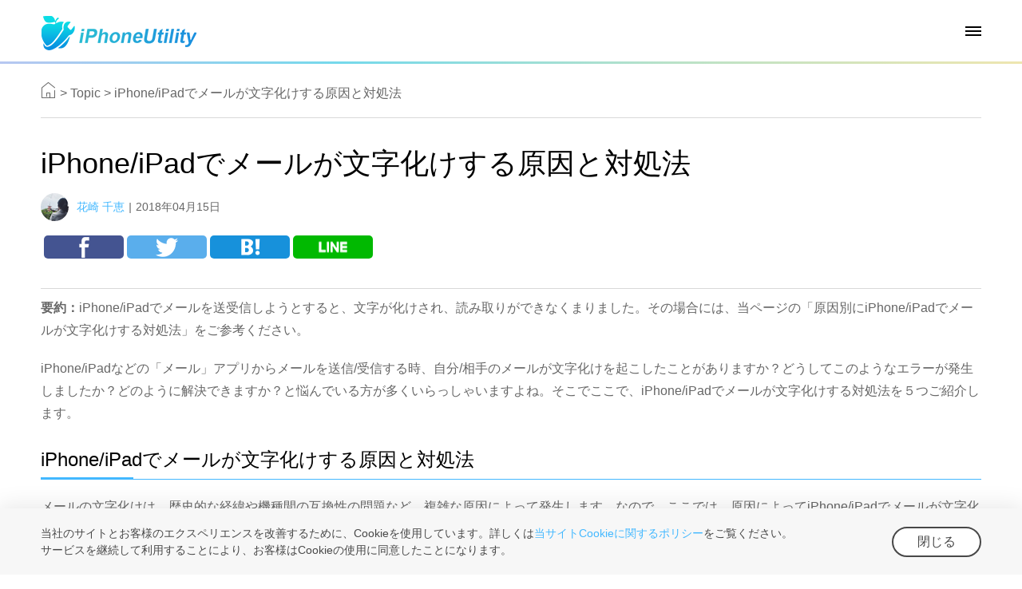

--- FILE ---
content_type: text/html
request_url: https://www.iphone-utility.com/topic/fix-email-garbled-on-ipad-iphone.htm
body_size: 5790
content:
<!DOCTYPE html><html>	<head>		<meta charset="UTF-8">		<title>解決！iPhone/iPadでメールが文字化けする場合の対処法</title>		<meta name="description" content="iPhone/iPadでoutlook・Gmail、または標準メールアプリなどでメールをやり取りする際に、化けして正常に表示されなくなりましたか？ここで、iPhone/iPadでメールが文字化けする場合の原因と対処法をまとめてご紹介します。" />		<meta name="keywords" content="iPhone,iPad,メール,文字化け" />		<link rel="iphone utility icon" href="/favicon.ico" />				<!-- twitter:card -->		<meta name="twitter:card" content="summary" />		<meta name="twitter:site" content="@iphone-utility" />		<meta name="twitter:title" content="解決！iPhone/iPadでメールが文字化けする場合の対処法" />		<meta name="twitter:description" content="iPhone/iPadでoutlook・Gmail、または標準メールアプリなどでメールをやり取りする際に、化けして正常に表示されなくなりましたか？ここで、iPhone/iPadでメールが文字化けする場合の原因と対処法をまとめてご紹介します。" />		<meta name="twitter:image" content="https://www.iphone-utility.com/resources/img/fix-email-garbled-on-ipad-iphone-0.png" />		<!-- end of twitter:card -->		<!-- facebook:ogp -->		<meta property="fb:app_id" content="1903292629882596" />		<meta property="og:url" content="https://www.iphone-utility.com/topic/fix-email-garbled-on-ipad-iphone.htm" />		<meta property="og:type" content="article" />		<meta property="og:title" content="解決！iPhone/iPadでメールが文字化けする場合の対処法" />		<meta property="og:description" content="iPhone/iPadでoutlook・Gmail、または標準メールアプリなどでメールをやり取りする際に、化けして正常に表示されなくなりましたか？ここで、iPhone/iPadでメールが文字化けする場合の原因と対処法をまとめてご紹介します。" />		<meta property="og:image" content="https://www.iphone-utility.com/resources/img/fix-email-garbled-on-ipad-iphone-0.png" />		<!-- end of facebook:ogp -->		<meta itemprop="name" content="解決！iPhone/iPadでメールが文字化けする場合の対処法">		<meta itemprop="description" content="iPhone/iPadでoutlook・Gmail、または標準メールアプリなどでメールをやり取りする際に、化けして正常に表示されなくなりましたか？ここで、iPhone/iPadでメールが文字化けする場合の原因と対処法をまとめてご紹介します。">		<meta itemprop="image" content="https://www.iphone-utility.com/resources/img/fix-email-garbled-on-ipad-iphone-0.png">		<meta name="viewport" content="width=device-width,initial-scale=1.0">		<!--[if lte IE 9]><script src="https://www.iphone-utility-cdn.com/js/html5shiv.js"></script><![endif]--><link rel="stylesheet" href="https://www.iphone-utility-cdn.com/css/common.css" />		<link rel="stylesheet" href="https://www.iphone-utility-cdn.com/css/stbasic.css" />		<script src="https://www.iphone-utility-cdn.com/js/analytics.js"></script></head><div class="header zoom idx_header">  <div class="nav pw1280">    <div class="head_cont">    	<div class="logoimg left"> <a href="https://www.iphone-utility.com/"></a> </div>        <div class="nav_head right">                	<ul>            	<li><a href="https://www.iphone-utility.com/allfiles/index.htm">AllFiles</a></li>                <li class="head_prd"><a href="https://www.iphone-utility.com/allfiles/support.htm">サポート</a>            <div class="head_prdcon alc">             	<a class="head_prda4" href="https://www.iphone-utility.com/allfiles/specs.htm">動作環境</a>                 <a class="head_prda3" href="https://www.iphone-utility.com/allfiles/update.htm">アップデート履歴</a>                 <a class="head_prda2" href="https://www.iphone-utility.com/allfiles/manual.htm">マニュアル</a>                 <a class="head_prda1" href="https://www.iphone-utility.com/faq/allfiles.htm">よくあるご質問</a>                 <a class="head_prda5" href="https://www.iphone-utility.com/contact.htm">お問い合わせ</a>             </div>          </li>                <li><a href="https://www.iphone-utility.com/news/index.htm">ニュースリリース</a></li>                <li><a href="https://www.iphone-utility.com/contact.htm">お問い合わせ</a></li>                <li class="head_dl"><a class="DLFUN ptr o_hide" href="https://www.iphone-utility.com/go/download.php?product=af&id=0">無料体験版                	<div class="wavebtn dsn pta"> 										<div class="w1"></div> 										<div class="w2"></div> 										<div class="w3"></div>  									</div>                </a></li>                <li class="searchbtn"><a href="https://www.iphone-utility.com/search.htm"></a></li>            </ul>        </div>        <div class="right nav_meau">            <span class="nav_meau1"></span>            <span class="nav_meau2"></span>            <span class="nav_meau3"></span>        </div>    </div>    <ul>          <li><a href="https://www.iphone-utility.com/">ホーム</a></li>          <li><a href="https://www.iphone-utility.com/allfiles/index.htm">AllFiles</a></li>          <li class="head_prdm"><a href="https://www.iphone-utility.com/allfiles/support.htm">サポート</a>          	<div class="head_prdconm">            	<a href="https://www.iphone-utility.com/allfiles/specs.htm">動作環境</a>                <a href="https://www.iphone-utility.com/allfiles/update.htm">アップデート履歴</a>                <a href="https://www.iphone-utility.com/allfiles/manual.htm">マニュアル</a>            	<a href="https://www.iphone-utility.com/faq/allfiles.htm">よくあるご質問</a>                                <a href="https://www.iphone-utility.com/contact.htm">お問い合わせ</a>            </div>          </li>          <li><a href="https://www.iphone-utility.com/news/index.htm">ニュースリリース</a></li>          <li><a href="https://www.iphone-utility.com/contact.htm">お問い合わせ</a></li>          <li><a class="DLFUN" href="javascript:void(0);">無料体験版</a></li>          <li><a href="https://www.iphone-utility.com/search.htm">検索</a></li>    	</ul>      </div> </div><div class="sppst pw1280">
		<a class="sphome" href="/"></a>

		<span>></span>
			
		<a href="javascript:void(0);">
			Topic		</a>

		<span>></span>

		<a href="javascript:void(0)">iPhone/iPadでメールが文字化けする原因と対処法</a>

	</div>

	<div class="zoom pw1280 wrap">

		<div class="left wrap_left">

			<div class="sptit">

				<h1>iPhone/iPadでメールが文字化けする原因と対処法</h1>

				<div class="spauthor"> <img src="https://www.iphone-utility-cdn.com/img/rikatakasakiq.png" width="41" class="valm"><a href="javascript:void(0);">花崎 千恵</a><em>|</em><span>2018年04月15日</span>

				</div>

				<div class="share_block">

					<div class="fb-like" data-href="https://www.iphone-utility.com/topic/fix-email-garbled-on-ipad-iphone.htm" data-width="100" data-layout="button_count" data-action="like" data-size="large" data-show-faces="false" data-share="false"></div>

					<a href="https://www.facebook.com/sharer.php?u=https://www.iphone-utility.com/topic/fix-email-garbled-on-ipad-iphone.htm" class="share_fb"></a>

					<a href="http://twitter.com/intent/tweet?&text=iPhone/iPadでメールが文字化けする原因と対処法&url=https://www.iphone-utility.com/topic/fix-email-garbled-on-ipad-iphone.htm" class="share_tw"></a>

					<a href="http://b.hatena.ne.jp/add?mode=confirm&url=https://www.iphone-utility.com/topic/fix-email-garbled-on-ipad-iphone.htm" class="share_bi"></a>

					<a href="https://social-plugins.line.me/lineit/share?url=https://www.iphone-utility.com/topic/fix-email-garbled-on-ipad-iphone.htm" class="share_line"></a>

				</div>

			</div>

			<p><strong>要約：</strong>iPhone/iPadでメールを送受信しようとすると、文字が化けされ、読み取りができなくまりました。その場合には、当ページの「原因別にiPhone/iPadでメールが文字化けする対処法」をご参考ください。</p>
<p>iPhone/iPadなどの「メール」アプリからメールを送信/受信する時、自分/相手のメールが文字化けを起こしたことがありますか？どうしてこのようなエラーが発生しましたか？どのように解決できますか？と悩んでいる方が多くいらっしゃいますよね。そこでここで、iPhone/iPadでメールが文字化けする対処法を５つご紹介します。</p>
<h2>iPhone/iPadでメールが文字化けする原因と対処法</h2>
<p>メールの文字化けは、歴史的な経緯や機種間の互換性の問題など、複雑な原因によって発生します。なので、ここでは、原因によってiPhone/iPadでメールが文字化けする対処法について説明します。</p>
<p><strong>対策1：「UTF-8」のエンコード判定の出る特殊記号を署名等に入れておく</strong></p>
<p>インターネットのメールサーバーは、元々は英語のみを処理するように設計されているため、日本語を情報として送信する際には、特定の文字に変換して送信を行っています。その際、もしコンピュータ内部で文字は文字で表示されなく、指す番号として表現されるなら、メール化けが起こします。そして、この指す番号は「文字コード」と呼びます。日本ではよく使用されている文字コードは主に４種類あり、それぞれの場面で使用されることが多いのか理解しておくことで、文字化けが生じた時に原因の理解も早まります。</p>
<p>最近、文字コードが自動で変換されることで、iPhone/iPadでメールが文字化けすることがよく発生します。これは送信側と受信側での文字コードが異なって、メールは正しく文字として表示されなく、文字化けの状態になったからです。その時には、UTF-8などの一般的な文字コードを指定して送信しましょう。しかし、iPhoneなどのデバイスでは、直接にUTF-8文字コードを指定してはできませんから、「UTF-8」のエンコード判定の出る特殊記号を署名等に入れておく事で、相手が文字化けで読めなくなる事を回避します。</p>
<p>Step 1：「設定」アプリを開く　＞　メールをタップ　＞　「署名」をタップします。</p>
<div id="attachment_970" style="width: 577px" class="wp-caption alignnone"><img class="size-full wp-image-970" src="https://www.iphone-utility-cdn.com/resources/img/fix-email-garbled-on-ipad-iphone-1.png" alt="iPhone/iPadでメールが文字化けする原因と対処法" width="567" height="500" /><p class="wp-caption-text">iPhone/iPadでメールが文字化けする原因と対処法</p></div>
<p>Step 2：署名欄に「⌘」（こまんどで変換）、「◉」（まるで変換）「♡」（はーとで変換）等のUTF-8で送信される文字を入力してください。</p>
<div id="attachment_972" style="width: 327px" class="wp-caption alignnone"><img class=" wp-image-972" src="https://www.iphone-utility-cdn.com/resources/img/fix-email-garbled-on-ipad-iphone-2.png" alt="iPhone/iPadでメールが文字化けする原因と対処法" width="317" height="564" /><p class="wp-caption-text">iPhone/iPadでメールが文字化けする原因と対処法</p></div>
<p><strong>対策2：送信時に用いる文字コードをUTF-8に固定する</strong></p>
<p>特定の機種にしか表示することのできない絵文字など、他機種で表示することのできない文字を送信すると、文字化けが生じる可能性が高いです。その場合、原因 1の手順に従って、「署名」機能を使って、送信時に用いる文字コードをUTF-8に固定してみてください。そうすると、メールの文字化け問題が解決できると思います。</p>
<p><strong>対策3：メールをパソコンで開く</strong></p>
<p>パソコンでメールを送受信する時、文字コードの自動判別に失敗した場合に備えて、文字コードを任意に選択し判別を正せる機能が搭載されていますが、iPhoneではそのような機能が搭載されません。なので、iPhoneでメールを開いて、文字化けが発生したら、そのメールをパソコンで開いて確認してください。</p>
<p><strong>対策4：携帯電話キャリアのメールアドレスを使用しないでください</strong></p>
<p>携帯電話キャリアのメール受送信サーバは、ガラケーとの絡みの原因で、メールの文字コードを別のものに変換したり、特定の絵文字を別の絵文字や記号に変更したりといった変換処理が行われます。そのような変換処理が多く挟まれば挟まるほど文字化けの可能性も増していきます。特にドコモのiPhone/iPadを利用する場合です。ならば、もしあなたもそのようなことがあったら、文字化けの発生を抑えられるように、自分の側で携帯電話キャリアのメールアドレスを使用しないでください。そして、もし問題はまだ解決できないなら、お使いのiOSをバージョンアップしてください。</p>
<p><strong>対策5：お使いのiOSをバージョンアップする</strong></p>
<p>それでも、問題はまだ解決できないなら、最終終了としてのバージョンアップを利用してください。</p>
<h2>まとめ</h2>
<p>以上はiPhone/iPadでメールが文字化けする原因と対処法です。もしiPhone/iPadのメールで文字化けに遭遇したら、ぜひ当ページを参考にして解決を図ってみてください。もしこの記事が少でもお役に立つならば、これほど嬉しいことはありません。</p>

			<div class="share_block">

				 <div class="fb-like" data-href="https://www.iphone-utility.com/topic/fix-email-garbled-on-ipad-iphone.htm" data-width="100" data-layout="button_count" data-action="like" data-size="large" data-show-faces="false" data-share="false"></div>

					<a href="https://www.facebook.com/sharer.php?u=https://www.iphone-utility.com/topic/fix-email-garbled-on-ipad-iphone.htm" class="share_fb"></a>

					<a href="http://twitter.com/intent/tweet?&text=iPhone/iPadでメールが文字化けする原因と対処法&url=https://www.iphone-utility.com/topic/fix-email-garbled-on-ipad-iphone.htm" class="share_tw"></a>

					<a href="http://b.hatena.ne.jp/add?mode=confirm&url=https://www.iphone-utility.com/topic/fix-email-garbled-on-ipad-iphone.htm" class="share_bi"></a>

					<a href="https://social-plugins.line.me/lineit/share?url=https://www.iphone-utility.com/topic/fix-email-garbled-on-ipad-iphone.htm" class="share_line"></a>

				</div>

			<div class="sprelated">

					<h3>関連記事</h3>
						<a href="https://www.iphone-utility.com/topic/appstore-can-not-sigin-in-mac.htm">

							<p><img src="https://www.iphone-utility-cdn.com/resources/img/appstore-can-not-sigin-in-mac-0.jpg"></p>

							MacでApple Storeをサインインできない場合の対策
						</a>	

							
						<a href="https://www.iphone-utility.com/topic/fix-the-ipad-can-not-update.htm">

							<p><img src="https://www.iphone-utility-cdn.com/resources/img/fix-the-ipad-can-not-update-0.png"></p>

							iPad/iPod touchをアップデートできない場合の対策
						</a>	

							
						<a href="https://www.iphone-utility.com/topic/iphone8-power-off.htm">

							<p><img src="https://www.iphone-utility-cdn.com/resources/img/iphone8-power-off-0.jpg"></p>

							iPhone 8の電源の切り方
						</a>	

							
						<a href="https://www.iphone-utility.com/topic/contact-apple.htm">

							<p><img src="https://www.iphone-utility-cdn.com/resources/img/contact-apple-0.jpg"></p>

							iPhoneでAppleサポート窓口へのお問い合わせ方法
						</a>	

							
				</div>

				<div class="spt_comment">

			<div id="disqus_thread"></div>

			<script>

(function() { // DON'T EDIT BELOW THIS LINE

var d = document, s = d.createElement('script');

s.src = 'https://iphone-utility-1.disqus.com/embed.js';

s.setAttribute('data-timestamp', +new Date());

(d.head || d.body).appendChild(s);

})();

</script>

			<noscript>Please enable JavaScript to view the <a href="https://disqus.com/?ref_noscript">comments powered by Disqus.</a></noscript>

			<script id="dsq-count-scr" src="//iphone-utility-1.disqus.com/count.js" async></script>

		</div>

			

		</div>

		<div class="right wrap_right">

			<div class="spemail">

				<a href="mailto:support@iphone-utility.com"><img src="https://www.iphone-utility-cdn.com/files-manager/img/spemail.png" class="valm mr10">メールでのお問い合わせはこちら</a>

			</div>

			
			<div class="sppopular">

				<h4>人気記事</h4>

				
				<a href="https://www.iphone-utility.com/topic/send-pc-photos-to-iphone-by-itunes.htm">

					<p><img src="https://www.iphone-utility-cdn.com/resources/img/send-pc-photos-to-iphone-by-itunes-0.jpg"></p>

					iTunesでパソコンの写真をiPhoneに移す方法
				</a>

				
				<a href="https://www.iphone-utility.com/topic/should-i-update-to-ios-12.htm">

					<p><img src="https://www.iphone-utility-cdn.com/resources/img/should-i-update-to-ios-12-0.jpg"></p>

					もう迷わない！iOS 12にアップデートすべきか
				</a>

				
				<a href="https://www.iphone-utility.com/topic/how-to-set-up-new-iphone.htm">

					<p><img src="https://www.iphone-utility-cdn.com/resources/img/how-to-set-up-new-iphone-0.jpg"></p>

					Softbank/ドコモ/auのiPhoneの初期設定について
				</a>

				
				<a href="https://www.iphone-utility.com/topic/common-line-problems-and-solution.htm">

					<p><img src="https://www.iphone-utility-cdn.com/resources/img/common-line-problems-and-solution-0.jpg"></p>

					iPhone版のLINEで良く起こる不具合と対策まとめ
				</a>

				
				<a href="https://www.iphone-utility.com/files-manager/transfer-ipod-data-to-computer.htm">

					<p><img src="https://www.iphone-utility-cdn.com/resources/img/transfer-ipod-data-to-computer-0.jpg"></p>

					iPodのデータをパソコンに移行する方法
				</a>

					 

			</div>

		</div>

		

		

	</div>


<footer class="footer ptr zoom mt50">
  <div class="ft_nav alc">
  	<p><a href="https://iphone-utility.com/news/index.htm">ニュースリリース</a> | <a href="https://iphone-utility.com/privacy.htm">プライバシーポリシー</a> | <a href="https://iphone-utility.com/terms.htm">利用規約</a> | <a href="https://iphone-utility.com/contact.htm">お問い合わせ</a> | <a href="javascript:void(0);">会社概要</a> | <a href="https://iphone-utility.com/sitemap.htm">サイトマップ</a> </p>
    <p>Copyright © <time class="nowtime">2018</time> iPhoneUtility All rights reserved. </p>
  </div>
</footer>

<script type="text/javascript" src="https://www.iphone-utility-cdn.com/js/jquery.min.js"></script>
	<script type="text/javascript" src="https://www.iphone-utility-cdn.com/js/stcommon.js"></script>
	<div id="fb-root"></div>
	<script>(function(d, s, id) {
	  var js, fjs = d.getElementsByTagName(s)[0];
	  if (d.getElementById(id)) return;
	  js = d.createElement(s); js.id = id;
	  js.src = 'https://connect.facebook.net/ja_JP/sdk.js#xfbml=1&version=v2.12';
	  fjs.parentNode.insertBefore(js, fjs);
	}(document, 'script', 'facebook-jssdk'));
	</script>
	</body>
</html>

--- FILE ---
content_type: text/css
request_url: https://www.iphone-utility-cdn.com/css/common.css
body_size: 6809
content:
@charset "utf-8";
/* CSS Document */
body,html{ width: 100%; overflow-x: hidden; font-size:16px;}
html, body, dl, dd, h1, h2, h3, h4, h5, h6, p, ol, ul{ margin:0; padding:0;}
article, aside, figure, footer, header, menu, nav, section, summary{ display:block; margin:0; padding:0;}
h1,h2,h3,h4,h5,h6,pre,code,address,caption,cite,code,em,th,p,a,li,td,b,div{ font-family: 'Lucida Grande', 'Hiragino Kaku Gothic ProN', 'ヒラギノ角ゴ ProN W3', Meiryo, メイリオ, sans-serif; font-weight: normal; line-height: 1.6; color:#666666; font-size:100%;}
html{-ms-text-size-adjust: 100%; -webkit-text-size-adjust: none; line-height:1.6; color:#666666;}
img{max-width:100%; height: auto; border:none;}
ul,ol{list-style:none;}
fieldset,img{border:none;}
a{color:#0088cc;text-decoration:none;hide-focus: expression(this.hideFocus=true); /* for ie 5+ */outline: none; /* for firefox 1.5 + */}
a:visited{text-decoration:none;color:#0088cc;}
a:hover{text-decoration:none;color:#0088cc;}
a:active{text-decoration:none;color:#0088cc;}
input,textarea{ border:1px solid #e5e5e5; font-family: inherit;}
input:focus,textarea:focus{ outline:none;}
input::-webkit-input-placeholder {color: #b2b2b2; font:inherit;}
input:-moz-placeholder { color:#b2b2b2; font:inherit;}　
input::-moz-placeholder {　color:#b2b2b2; font:inherit;}
input:-ms-input-placeholder { color:#b2b2b2; font:inherit;}
img{border:0;}
.clear {clear:both; height:0;}
.left {float:left;!important;}
.right {float:right;!important; }
.hide{ display:none;}
.blue{ color:#09F!important; font-size:14px!important;}
/*often style*/
.zoom{*+zoom:1;}
.zoom:after{content:""; display:block; height:0; clear:both; visibility:hidden;}
.dsb{display:block;}
.valm{vertical-align:middle;}
.dsn{display:none;}
.dsl{display:inline-block;}
.ptr{position:relative;}
.pta{position:absolute;}
.pw980{width:980px; margin-left:auto; margin-right:auto;}
.pw1120{width:1120px; margin-left:auto; margin-right:auto;}
.pw1280{ width:1280px; margin-left:auto; margin-right:auto;}
.nobg{background:none;}
.o_hide{overflow:hidden;}
.wrap .no_boder{ border:none;}
.valm{ vertical-align:middle;}
.imgstyle{ border-radius:5px; border:1px solid #dfdfdf;}

/*font style**/
.ftb{font-weight:bold;}
.alr{text-align:right;}
.alc{text-align:center;}
.all{text-align:left;}
.italic{ font-style:italic;}
.textd{text-decoration:underline;}
.textl{text-decoration:line-through;}
.ft14{font-size:14px;}
.ft16{font-size:16px;}
.ft18{font-size:18px;}
.ft20{font-size:20px;}
.ft24{font-size:24px;}
.ft30{font-size:30px;}
.ft32{font-size:32px;}
.ft36{font-size:36px;}
.ft38{font-size:38px;}
.ft40{font-size:40px;}
.ft42{font-size:42px;}
.ft48{font-size:48px;}

/*color style**/
.white{color:#fff;}
.red{color:#f00;}
.black{color:#000;}
.green{color:#03bd83;}
.blue{color:#00a8ec;}
.fclr666{ color:#666;}
.fclr333{ color:#333;}
.fclr80{ color:#808080;}
.line8{ line-height:1.8;}
/*list style**/
.ulnum{list-style:decimal; padding-left:26px;}
.ulcircle{list-style:disc; padding-left:20px; margin:10px 0 10px 20px;}
.re_ulcircle{list-style:disc; padding-left:20px; margin:15px 0; color:#666666;}
.re_ulcircle li{margin:15px 0 15px 20px; line-height:1.6;}
.re_ulcircle li a{ font-size:inherit; color:#43b8ff;}
.ulifl li{float:left;}

/*margin padding style**/
.mt10{margin-top:10px;}
.mt20{margin-top:20px;}
.mt25{margin-top:25px;}
.mt30{margin-top:30px;}
.mt40{margin-top:40px;}
.mt50{margin-top:50px;}
.mt60{margin-top:60px;}
.mt70{margin-top:70px;}
.mt80{margin-top:80px;}
.mt100{margin-top:100px;}
.pt10{padding-top:10px;}
.pt20{padding-top:20px;}
.pt30{padding-top:30px;}
.pt40{padding-top:40px;}
.pt50{padding-top:50px;}
.pt60{padding-top:60px;}
.pt70{padding-top:70px;}
.pt100{padding-top:100px;}
.mr10{ margin-right:10px;}
.mr20{ margin-right:20px;}
.mr30{ margin-right:30px;}
.mr40{ margin-right:40px;}
.mr50{ margin-right:50px;}
.mr60{ margin-right:60px;}
.mr70{ margin-right:70px;}
.mr80{ margin-right:80px;}

/*nav*/
.header{ width:100%; height:80px; position:relative; z-index:101;}
.header:before{ width:100%; height:3px; content:""; display:block; position:absolute; bottom:0; background:linear-gradient(to right,#b7c7f1,#75d9eb,#bbe2c7,#eee6b0); z-index:-1; }
.logoimg{ width:237px; height:60px; margin-top:20px;}
.logoimg>a{width:195px; height:43px; display:block; background:url(../img/logo.png) left center no-repeat; background-size:cover;}
.nav{ overflow:hidden;}
.nav_head{ display:block;}
.nav_head ul li{ width:auto; display:inline-block; margin:0 8px; vertical-align:top;}
.nav_head ul li>a{ height:34px; padding:0 16px; text-align:center; line-height:34px; color:#333333; border-radius:34px; font-size:18px; font-weight:500; display:block; margin:23px auto;}
.nav_head ul li>a:hover{ color:#58bffc;}
.nav_head ul li.head_dl>a{background:linear-gradient(to right,#00dfe4,#059eef); color:#FFF;}
.nav_head ul li.head_dl>a:hover{background:linear-gradient(to right,#059def,#00e0e4); -webkit-background:linear-gradient(to right,#059def,#00e0e4); -moz-background:linear-gradient(to right,#059def,#00e0e4); -o-background:linear-gradient(to right,#059def,#00e0e4);}

.wavebtn .w1{background:rgba(255,255,255,.1);}
.wavebtn .w2{ background:rgba(255,255,255,.15); animation-delay:0.3s;} 
.wavebtn .w3{ background:rgba(255,255,255,.2); animation-delay:0.6s;} 
.nav_head ul li.head_dl>a:hover .wavebtn{display:block;}
.nav_head ul li.head_dl>a .wavebtn{width:122px; height:122px; top:-130%; left:0; right:0; margin:0 auto;} 
.wavebtn *{position:absolute; border-radius:50%; animation:wavebtn linear 1s forwards;} 

.nav_head ul li.searchbtn{ margin:0 0 0 20px;}
.nav_head li.searchbtn a{ padding:0; width:34px; height:34px; opacity:0.8; display:block; background:url(../img/searchbtn.png) left center no-repeat; background-size:cover;}
.nav_head li.searchbtn a:hover{ opacity:1;}
.head_prd>a{ position:relative;}
.nav_head ul li.head_prd>a:hover{ background:none; color:#58bffc;}
.head_prd>a:hover:after{ color:#58bffc;}
.head_prd>a:after{content:"\e905"; font-family:"iconfont"; font-size:12px; position:absolute; display:block; left:0; right:0; color:#333; bottom:-15px; margin:auto;}
.head_prd .head_prdcon{ width:100%; position:absolute; z-index:99; left:0; right:0; margin:auto; background:#fff; top:80px; /*display:none;*/ height:0; transition:height 0.39s ease-in-out; overflow:hidden; box-shadow:0 0px 3px 1px rgba(96,96,96,.2) }
.head_prd .head_prdcon a{ display:inline-block; box-shadow:1px 0 0 0 #d7d7d7; width:310px; padding-left:80px; margin:30px 0 30px 50px; font-size:16px; color:#000000; opacity:0; text-align:left; }
.head_prd .head_prdcon a:first-child{ margin:30px 0 30px 0;}
.head_prd .head_prdcon a:last-child{ box-shadow:none;}
.head_prd .head_prdcon a:before{ width:65px; height:72px; background-size:cover; content:""; display:block; position:absolute; left:0; top:-10px; z-index:10;}
.nav_aflogo:before{ background:url(../img/nav_aflogo.png) left top no-repeat;}
.nav_applogo:before{ background:url(../img/nav_applogo.png) left top no-repeat;}
.nav_backlogo:before{ background:url(../img/nav_backlogo.png) left center no-repeat;}
.head_prd .head_prdcon a h4{ font-size:20px; color:#4c4c4c; position:relative; transition:all ease-in-out 0.5s; -webkit-transition:all ease-in-out 0.5s; -moz-transition:all ease-in-out 0.5s; -o-transition:all ease-in-out 0.5s;}
.head_prd .head_prdcon a h4:after{ content:"\e913"; font-family:"iconfont"; position:relative; margin-left:15px; vertical-align:middle; transition:all ease-in-out 0.5s; display:inline-block; vertical-align:middle; top:-2px;}
.head_prd .head_prdcon a:hover h4:after{ transform:translateX(10px); -webkit-transform:translateX(10px); -moz-transform:translateX(10px); -o-transform:translateX(10px); transition:all ease-in-out 0.5s; -webkit-transition:all ease-in-out 0.5s; -moz-transition:all ease-in-out 0.5s; -o-transition:all ease-in-out 0.5s;}
/*.head_prd .head_prdcon a:hover{ color:#43b8ff;}*/

.head_prd:hover .head_prdcon{ /*display:block;*/ height:117px;}
.head_prd:hover .head_prdcon a{animation:scales .5s linear .1s forwards;}
.head_cont{ width:100%; height:85px; z-index:9;}
.nav>ul{ width:100%; height:0; position:fixed; top:85px; color:#000; z-index:999; background-color:#f9f9f9; opacity:1; transition:all 0.35s ease-out; overflow:hidden; left:0;}
.nav>ul li{ width:60%; margin: 10px auto; border-bottom:1px solid #cfcfcf; font-size:1.25rem; opacity:0; transition:all 0.35s ease-out;}
.nav li a{ font-size:14px; color:#666; }
.nav_meau{width:20px; height:20px; margin-top:30px; cursor:pointer; display:none;}
.nav_meau span{ display:block; width:100%; height:2px; margin:3px 0; background-color:#000; transition:all 0.5s ease;}


.navmo .head_cont{ position: fixed; top:0; left:0; background-color:#f9f9f9; width:92%; padding:0 4%; z-index:999;}
.navmo .nav_meau1{ transform:rotate(46deg) translate(2px,6px);}
.navmo .nav_meau2{ transform:rotate(-47deg) translate(-2px,-2px);}
.navmo .nav_meau3{ opacity:0;}
.navmo.nav>ul{ height:100%; opacity:1; display:none;}
.navmo.nav>ul>li{ width:90%; opacity:1;}
.navmo.nav li:nth-child(2){ transition-delay:0.3s;}
.navmo.nav li:nth-child(3){ transition-delay:0.35s;}
.navmo.nav li:nth-child(4){ transition-delay:0.4s;}
.navmo.nav li:nth-child(5){ transition-delay:0.45s;}
.navmo.nav li:nth-child(6){ transition-delay:0.5s;}
.navmo.nav li:nth-child(7){ transition-delay:0.55s;}

/*nav af*/

.header_af{ width:100%; height:105px;}
.header_affixed{ position:fixed; top:0; background:#fff; z-index:10000;}
.header_af_con1{ height:40px;}
.aflogo1{ margin-top:5px; width:129px; height:30px; display:block; background:url(../img/as_logo2.png) top center no-repeat; background-size:cover;}
.aslogo2{background:url(../img/as_logo2.png) top center no-repeat; background-size:cover;}
.header_af_con1 ul li{ display:inline-block; margin-left:25px; line-height:40px;}
.header_af_con1 ul a{ font-size:14px; color:#333;}
.header_af_con1 ul a:hover{ color:#0088cc;}
.nav_af{ width:100%; height:65px; background-color:#00e1e4; background:linear-gradient(to right,#0284ec,#00e1e4);}
.nav_af.nav_app{background-color:#0dc791; background:linear-gradient(to right,#28dac3,#0dc791);}
.nav_af.nav_back{background-color:#fb6742; background:linear-gradient(to right,#fb6742,#dd5e55);}
.nav_af ul li{ width:166px; float:left; line-height:65px; text-align:center; position:relative;}
.nav_af ul li a{ color:#ffffff; font-size:16px; display:block; line-height:65px; position:relative;}
/*.nav_af ul li a:hover{ text-decoration:underline;}*/
.af_home a,.af_life a{ position:relative;}
.af_home a:hover:after,.af_life a:hover:after{ height:1px; background:#fff; position:absolute; left:0; right:0; margin:auto; top:40px; display:block; z-index:12; content:"";}
.af_home a:hover:after{ width:86px;}
.af_life a:hover:after{ width:62px;}
.nav_af ul li:after{ width:1px; height:32px; background:rgba(255,255,255,0.3); position:absolute; right:0; top:16px; content:""; display:block;}
.nav_af ul li.af_logo{ width:280px;}
.nav_af ul li.af_logo a{font-size:24px; vertical-align:middle; position:relative;}
.nav_af ul li.af_logo a:before{width:41px; height:45px; background-size:cover; content:""; display:inline-block; position:relative; margin:-2px 8px 0 0;background:url(../img/aflogo.png) left center no-repeat; vertical-align:middle;}
.nav_af ul li.app_logo a:before{width:40px; height:40px; background-size:cover; background:url(../img/applogo.png) left center no-repeat; vertical-align:middle;}
.nav_af ul li.back_logo a:before{width:45px; height:45px; background-size:cover; background:url(../img/backlogo.png) left center no-repeat; vertical-align:middle;}
.nav_af ul li.af_product{ position:relative;}
.nav_af ul li.af_product>a:before{ content:"\e905"; font-family:"iconfont"; font-size:12px; position:absolute; display:block; left:0; right:0; color:#FFF; top:18px; bottom:0; margin:auto;}
.nav_af ul li.af_buy{ width:210px; position:relative;}
.nav_af ul li.as_buy:after{ transform:translateY(-5px);}
.nav_af ul li.back_buy:after{ transform:translateY(-5px);}
/*.nav_af ul li.back_buy:hover:after{ width:117px; height:34px; background: url(../img/back_buy_bubble.png) no-repeat top center; background-size:cover; position:absolute; content:"BackupNinjaベータ版が無料で使える。"; display:block; top:10px; left:0; right:0; margin:auto; position:absolute; line-height:1.2; font-size:12px; color:#333; padding:5px 10px; z-index:10; animation:bubble 1s linear alternate;}*/
/*.nav_af ul li.as_buy:hover:after{ width:117px; height:34px; background: url(../img/af_buy_bubble.png) no-repeat top center; background-size:cover; position:absolute; content:"Appsitterベータ版が無料で使えます。"; display:block; top:10px; left:0; right:0; margin:auto; position:absolute; line-height:1.2; font-size:12px; color:#5d88a2; padding:5px 10px; z-index:10; animation:bubble 1s linear alternate;}*/
.nav_af ul li.af_buy a{ width:126px; height:33px; border:1px solid #fff; border-radius:30px; line-height:34px; text-align:center; margin:15px auto; position:relative;}
.nav_af ul li.af_buy a:after{ content:""; width:14px; height:14px; background:url(../allfiles/img/buycart.png) center no-repeat; background-position:0 -15px; position:relative; display:inline-block; vertical-align:middle; margin-left:5px; top:-1px;}
.nav_af ul li.af_buy a:hover:after{background-position:0 0px; transition-duration:0.5s;}
.nav_af ul li.af_dl{ width:210px;}
.nav_af ul li.af_dl a{ width:130px; height:34px; border-radius:34px; background:#ffffff; color:#43b8ff; position:relative; line-height:34px; margin:15px auto;}
.nav_af ul li.app_dl a{color:#21c8a2;}
.nav_af ul li.back_dl a{color:#dd5e55;}
.nav_af ul li.af_dl a:after { width:11px; height:15px; background:url(../img/af_dl_icon.png) top center no-repeat; position:relative; display:inline-block; background-position:0 -15px; background-size:cover; vertical-align:middle; margin-left:7px; content:""; top:-1px; }
.nav_af ul li.app_dl a:after { width:12px; height:17px; background:url(../img/as_dl_icon.png) top center no-repeat; background-size:cover; background-position:0 -17px;}
.nav_af ul li.back_dl a:after { width:12px; height:17px; background:url(../img/back_dl_icon.png) top center no-repeat; background-size:cover; background-position:0 -17px;}
.nav_af ul li.af_dl a:hover:after,.afidx_btn a.afidx_dlbtn:hover:after,.afidx_btn a.afidx_bybtn:hover:after,.afidx_sec2_l2 a:hover:after,.afidx_sec2_l4 a:hover:after{ transition:all ease-in-out 0.5s; -webkit-transition:all ease-in-out 0.5s; -moz-transition:all ease-in-out 0.5s; -o-transition:all ease-in-out 0.5s; background-position:0 0;}
.nav_af ul li.app_dl a:hover:after{background-position:0 0; }
.nav_af ul li.back_dl a:hover:after{background-position:0 0; }

.nav_af ul li.af_search{ width:75px;}
.nav_af ul li.af_search a{ position:relative;}
.nav_af ul li.af_search a:before{ width:20px; height:23px; background:url(../img/afsearch.png) center center no-repeat; display:block; background-size:cover; content:""; z-index:10; margin:20px auto;}
.nav_af .af_procon{position:absolute; width:158px; background:#ffffff; box-shadow:0 1px 3px 1px rgba(51,51,51,.1); top:52px; padding:10px 0; z-index:-2; transition:all 0.5s ease-in-out; display:none; transform:translateY(10px);}
.nav_af .af_procon a{ font-size:14px; color:#4c4c4c; line-height:34px; text-align:left; padding-left:10px; opacity:0; animation:scales .5s linear .1s forwards; -webkit-animation:scales .5s linear .1s forwards; -moz-animation:scales .5s linear .1s forwards; -ms-animation:scales .5s linear .1s forwards; -o-animation:scales .5s linear .1s forwards;}
.nav_af .af_procon a:hover{ color:#43b8ff;}
.nav_app .af_procon a:hover{color:#21c8a2;}
.nav_back .af_procon a:hover{color:#eb4141;}
.nav_af ul li.af_product:hover .af_procon{ z-index:5; transition:all 0.5s ease-in-out; -webkit-transition:all 0.5s ease-in-out; -moz-transition:all 0.5s ease-in-out; -o-transition:all 0.5s ease-in-out; display:block; animation:af_procons 0.2s ease-in-out alternate; -webkit-animation:af_procons 0.2s ease-in-out alternate; -moz-animation:af_procons 0.2s ease-in-out alternate; -o-animation:af_procons 0.2s ease-in-out alternate; } 


.nav_afm{ width:96%; padding:0 2%; height:65px; background-color:#00e1e4; background:linear-gradient(to right,#0284ec,#00e1e4); overflow:hidden; display:none;}
.nav_appm{ background-color:#13cb9a; background:linear-gradient(to right,#23d7bb,#13cb9a);}
.nav_backm{ background-color:#fb6742; background:linear-gradient(to right,#fb6742,#dd5e55);}
.nav_afm_box{margin:auto; width:230px;}
.nav_afm_box div{display:inline-block; float:left;}
.head_cont_af{ width:100%; height:105px; z-index:999; position:fixed; top:0; left:0; background-color:#fff; transition-duration: .5s;}
.afm_logo{ margin:10px 8px 0 35px; display:block; width:41px; height:45px; background:url(../img/aflogo.png) no-repeat top center; background-size:cover;}
.appm_logo{width:40px; height:40px; background:url(../img/applogo.png) no-repeat top center; background-size:cover;}
.backm_logo{width:45px; height:45px; margin:10px 8px 0 0; background:url(../img/backlogo.png) no-repeat top center; background-size:cover;}
.af_nav_meau{cursor:pointer; display:none; color:#fff; font-size:24px; margin-top:15px;}
.af_nav_meau:after{content:"\e905"; font-family:iconfont; font-size:14px; display:inline-block; vertical-align:middle; margin-left:8px; transition-duration:0.5s;}
.af_nav_meau_now:after{transform:rotate(180deg);}
.af_nav_meau span{ display:block; width:100%; height:2px; margin:3px 0; background-color:#fff; transition:all 0.5s ease;}
.afnavmo .nav_meau1{ transform:rotate(45deg) translate(2px,6px);}
.afnavmo .nav_meau2{ transform:rotate(-45deg) translate(-2px,-2px);}
.afnavmo .nav_meau3{ opacity:0;}
.afnavmo .nav_afm>ul{ height:100%; opacity:1; display:none;}
.afnavmo .nav_afm li{ width:90%; opacity:1;}
.afnavmo .nav_afm li:nth-child(2){ transition-delay:0.3s;}
.afnavmo .nav_afm li:nth-child(3){ transition-delay:0.35s;}
.afnavmo .nav_afm li:nth-child(4){ transition-delay:0.4s;}
.afnavmo .nav_afm li:nth-child(5){ transition-delay:0.45s;}
.afnavmo .nav_afm li:nth-child(6){ transition-delay:0.5s;}
.afnavmo .nav_afm li:nth-child(7){ transition-delay:0.55s;}
.nav_afm>ul{ width:100%; height:0; position:fixed; top:105px; color:#000; z-index:999; background-color:#f9f9f9; opacity:1; transition:all 0.35s ease-out; overflow:hidden; left:0;}
.nav_afm>ul li{ width:60%; margin:5px auto; border-bottom:1px solid #cfcfcf; font-size:1.25rem; opacity:0; transition:all 0.35s ease-out;}
.nav_afm li a{ font-size:14px; color:#666; }
.nav_afm .af_procon a{ display:block; line-height:2; padding-left:15px; font-size:14px;}

/*mobile dltip*/
.mdltip{ width:100%; height:100%; background:rgba(0,0,0,.5); overflow:hidden; position:fixed; top:0; left:0; z-index:999;}
.mdltip_con{ width:90%; background:url(../img/mdltip.jpg) no-repeat top center; background-size:100% 100%; margin:30% auto; overflow:hidden; position:relative;}
.mdltip_close{ position:absolute; left:13px; top:15px; z-index:9;}
.mdltip_text{ width:76%; margin:10% auto 15%;}
.mdltip_text>img{ width:34%; display:block; text-align:center; margin:0 auto;}
.mdltip_text>p{font-size:22px; color:#000000; text-align:center; margin-top:15px; line-height:1.6;}
.mdltip_inp{ width:96%; height:52px; margin:20px auto 10px; border:2px solid #cccccc; line-height:52px; position:relative;}
.mdltip_inp>input{ width:72%; height:50px; line-height:50px; outline:none; border:none; font-size:20px; padding-left:2%; display:block;}
.mdltip_inp>a{ position:absolute; width:28%; height:56px; line-height:56px; font-size:26px; color:#ffffff; text-align:center; display:block; top:-2px; right:-2px; z-index:10; backgrogund-color:#00dee4; background:linear-gradient(to right,#00dfe4,#059eef);}
.mdltip_tips{ position:absolute; font-size:20px; color:#b5b5b5; top:62px; line-height:1.6; text-align:center; display:block; left:0; right:0;}
.mdltip_tips_fal{ color:#e6312f;}
.mdltip_tips_suc{ color:#4fbcff;}
.mdltip_sending{ text-align:center; width:25%; display:inline-block; vertical-align:middle; animation:mdl_sending 2s linear infinite forwards;}
@keyframes mdl_sending{
0%{ transform:rotate(0);}	
70%{ transform:rotate(360deg);}	
100%{ transform:rotate(360deg);}
}

/*footer*/
/*.footer{ width:100%; margin-top:30px; padding:10px 0; background:#4d4d4d;}
.footer p{ text-align:center; font-size:14px; color:#ffffff; margin:10px auto; line-height:1.4;}
.footer p a{ color:#ffffff; font-size:14px; padding:0 5px;}
.footer p a:hover{ text-decoration:none;}*/

.footer{ margin-top:100px; overflow:hidden;}
.ft_wave1{width:200%; background: url(../img/ft_wave1.png) no-repeat top center; background-size: 100% 90px; overflow:hidden; height: 90px; z-index:-1; animation:wave 20s linear infinite; -webkit-animation:wave 20s linear infinite;}
.ft_wave2{width:200%; background: url(../img/ft_wave2.png) repeat top center; background-size: 100% 90px; height: 63px; overflow: hidden; z-index:0; margin-top:-80px; animation:wave 30s linear infinite; -webkit-animation:wave 30s linear infinite;}
.appft_wave .ft_wave1{width:200%; background: url(../img/appft_wave1.png) no-repeat top center; background-size: 100% 90px; overflow:hidden; height: 90px; z-index:-1; animation:wave 20s linear infinite; -webkit-animation:wave 20s linear infinite;}
.appft_wave .ft_wave2{width:200%; background: url(../img/appft_wave2.png) repeat top center; background-size: 100% 90px; height: 63px; overflow: hidden; z-index:0; margin-top:-80px; animation:wave 30s linear infinite; -webkit-animation:wave 30s linear infinite;}
.backft_wave .ft_wave1{width:200%; background: url(../img/backft_wave1.png) no-repeat top center; background-size: 100% 90px; overflow:hidden; height: 90px; z-index:-1; animation:wave 20s linear infinite; -webkit-animation:wave 20s linear infinite;}
.backft_wave .ft_wave2{width:200%; background: url(../img/backft_wave2.png) repeat top center; background-size: 100% 90px; height: 63px; overflow: hidden; z-index:0; margin-top:-80px; animation:wave 30s linear infinite; -webkit-animation:wave 30s linear infinite;}
.ft_wave3{width:100%; background: url(../img/ft_wave3.png) repeat top center; background-size: cover; height: 47px; overflow: hidden; z-index:1; margin-top:-61px;}
.ft_con{ width:100%; background:#4d4d4d; padding:15px 0 0;}
.ft_rec_con{ padding:15px 0 40px;}
.ft_rec_ct{ width:190px;}
.ft_rec_company{ width:320px; margin-right:100px;}
.ft_rec_product{ margin-right:150px;}
.ft_rec_cpp1{ font-size:14px; color:rgba(255,255,255,0.7); margin-top:10px;}
.ft_rec_line1{ width:90%; height:3px; border-right: 3px solid transparent; border-top: 3px solid rgba(255,255,255,0.1); border-bottom: 3px solid transparent; margin-top:25px;}
.ft_rec_line2{ width:70%; height:1px; border-right: 1px solid transparent; border-top: 1px solid rgba(255,255,255,0.1); border-bottom: 1px solid transparent; margin-top:5px;}
.ft_rec_ct h5{ font-size:16px; color:#fff; border-bottom:1px solid rgba(255,255,255,0.2); padding-bottom:15px; margin-bottom:15px;}
.ft_rec_ct ul li a{ line-height:40px; color:rgba(255,255,255,0.7); font-size:14px;}
.ft_rec_sns ul span{ width:28px; height:28px; border-radius:28px; vertical-align:middle; margin-right:10px; display:inline-block; text-align:center; line-height:28px;}
.ft_fc{ background:#3b5ea0;}
.ft_tw{ background:#198fcf;}
.ft_gg{ background:#d85046;}
.ft_yt{ background:#dc3436;}
.ft_nav{ padding-top:15px; border-top:1px solid rgba(255,255,255,0.2); background:#4d4d4d; }
.ft_nav p{ line-height:2; color:rgba(255,255,255,0.7); font-size:14px;}
.ft_nav p a{ color:rgba(255,255,255,0.7); font-size:14px;}
.ft_con a:hover{ color:#43b8ff;}
/*back*/
.spback{ width:40px; height:40px; opacity:0.8; position:fixed; bottom:95px; right:50px; z-index:100; display:none; cursor:pointer;  background:#43b8ff; border-radius:4px;}
.spback:after{content:"\e901"; font-family:"iconfont"; font-size:22px; position:absolute; display:block; left:9px; right:0; color:#FFF; top:2px; bottom:0; margin:auto;}
.spback:hover{ opacity:1;}


.DLM:after{background-position:0px 0px;}

@keyframes showing{
	from{opacity:0;}
	to{opacity:1;}
}
@keyframes scales{
	from{transform:scale(0.9);opacity:0;}
	to{transform:scale(1);opacity:1;}
}

@keyframes wave{
	0%{ margin-left:0;}
	100%{ margin-left:-100%;}	
}
@keyframes wavebtn{ 
  from {opacity:1; width:0; height:0; top:50%; left:50%;} 
  to {opacity :.9; width:100%; height:100%; top:0; left:0;} 
} 
@keyframes bubble{
	0%{ transform:translate(0,0)}
	100%{ transform:translateY(-5px)}	
}
@keyframes af_procons{
	0%{ opacity:0; transform:translateY(0);}
	100%{ opacity:1; transform:translateY(10px);}
}
@media screen and (min-width: 980px){ 	
.ft_rec_ct ul{ display:block !important;}
}
@media screen and (max-width: 1280px){
.pw1280{ width:92%;}
.nav_meau,.navmo.nav>ul{ display:block;}
.nav_head{ display:none;}
.spback{opacity:0.5; bottom:130px; right:10px;}
.nav_afm{ display:block;}
.af_nav_meau{ display:block;}
.nav_af{ display:none;} 
.afnavmo .nav_afm>ul{ display:block;}
.head_prdconm a{ display:block; line-height:2; font-size:12px; padding-left:10px;}

	
.ft_rec_con{ width:980px;}
.ft_rec_ct{ width:150px;}
.ft_rec_company{ width:220px; margin-right:100px;}
.ft_rec_product{ margin-right:100px;}
	
}
@media screen and (max-width: 980px){
.pw980{ width:92%;}
.ft_wave{ display:none;}
.ft_rec_con{ margin:30px 4%; width:92%;}	
.ft_rec_company,.ft_rec_ct{ float:none; width:100%; margin-top:20px; padding:1px 0;}
.ft_rec_con{ width:92%; padding:0;}
.ft_nav{ width:92%; padding:15px 4%;}
.ft_rec_ct h5{ font-size:16px; position:relative; cursor:pointer;}
.ft_rec_ct h5:after{ content:"+"; position:absolute; right:20px; top:-2px; display:block; color:#fff; font-size:20px;}
.ft_rec_show{ display:block;}
.ft_rec_ct h5.ft_rec_show:after{content:""; width:13px; background:#fff; height:2px; top:12px;}
.ft_rec_ct ul{ display:none;}

}

@media screen and (max-width: 780px){
	.logoimg{margin-top:8px;}
	.header{height:60px;}
	.nav_meau{transform:scale(1.25); margin-top:23px;}
	.logoimg>a{transform:scale(.8); margin-left:-15px;}
}

@media screen and (max-width: 675px){
.mdltip_inp{ border-width:1px;}
.mdltip_text{ margin:10px auto 20%;}
.mdltip_text>p{font-size:18px;}
.mdltip_inp{height:44px;line-height:44px;}
.mdltip_inp>input{height:44px; line-height:44px; font-size:14px;}
.mdltip_inp>a{height:44px; line-height:44px; top:0; font-size:16px;}
.mdltip_tips{ font-size:14px; top:52px;}
.spback{bottom:100px;}

}

@media screen and (max-width: 480px){
.header_af_con1 ul a{ font-size:12px;}
.header_af_con1 ul li{ margin-left:5px;}

}
@media screen and (max-width: 400px){
.mdltip_text>p{font-size:16px;}
.mdltip_inp{height:34px;line-height:34px;}
.mdltip_inp>input{height:34px; line-height:34px; font-size:12px;}
.mdltip_inp>a{height:34px; line-height:34px; font-size:14px;}
.mdltip_tips{ font-size:14px; top:42px;}

}
@media screen and (max-width: 365px){
.header_af_con1>ul{ display:none;}
.mdltip_text{ width:90%;}
.spback{bottom:180px;}
}

/* Backgroud 2*/
@media only screen and (-webkit-min-device-pixel-ratio:1.5), only screen and (min--moz-device-pixel-ratio:1.5), only screen and (-o-min-device-pixel-ratio:3/2), only screen and (min-device-pixel-ratio:1.5) {
.aflogo1{background:url(../img/as_logo2@2x.png) top center no-repeat; background-size:cover;}
.aslogo2{background:url(../img/as_logo2@2x.png) top center no-repeat; background-size:cover;}
.logoimg>a{background:url(../img/logo@2x.png) left center no-repeat; background-size:cover;}
.nav_head li.searchbtn a{background:url(../img/searchbtn@2x.png) left center no-repeat; background-size:cover;}
.nav_aflogo:before{ background:url(../img/nav_aflogo@2x.png) left top no-repeat; background-size:cover;}
.nav_applogo:before{ background:url(../img/nav_applogo@2x.png) left top no-repeat; background-size:cover;}
.nav_backlogo:before{ background:url(../img/nav_backlogo@2x.png) left top no-repeat; background-size:cover;}
.nav_af ul li.af_dl a:after {background:url(../img/af_dl_icon@2x.png) top center no-repeat; background-size:cover;}
.nav_af ul li.af_logo a:before{background:url(../img/aflogo@2x.png) left center no-repeat; background-size:cover;}
.nav_af ul li.af_search a:before{ background:url(../img/afsearch@2x.png) center center no-repeat; background-size:cover;}
.afm_logo{background:url(../img/aflogo@2x.png) no-repeat top center; background-size:cover;}
.nav_af ul li.af_buy a:after{background:url(../allfiles/img/buycart@2x.png) no-repeat; background-size:14px 28px; background-position:0 -15px;}
.nav_af ul li.app_logo a:before{background:url(../img/applogo@2x.png) left center no-repeat; background-size:cover; }
.nav_af ul li.back_logo a:before{background:url(../img/backlogo@2x.png) left center no-repeat; background-size:cover;}
.nav_af ul li.app_dl a:after { background:url(../img/as_dl_icon@2x.png) top center no-repeat; background-size:12px 34px; background-position:0 -17px;}
.nav_af ul li.back_dl a:after {background:url(../img/back_dl_icon@2x.png) top center no-repeat; background-size:12px 34px; background-position:0 -17px;}
.appm_logo{background:url(../img/applogo@2x.png) no-repeat top center; background-size:cover; }
.backm_logo{background:url(../img/backlogo@2x.png) no-repeat top center; background-size:cover;}
.nav_af ul li.back_buy:hover:after{ background: url(../img/back_buy_bubble@2x.png) no-repeat top center; background-size:cover;}
}

--- FILE ---
content_type: text/css
request_url: https://www.iphone-utility.com/font/fonts.css
body_size: 206
content:
@font-face {
	font-family: 'iconfont';
	src:url('icomoon.eot');
	src:url('icomoon.eot') format('embedded-opentype'),
		url('icomoon.ttf') format('truetype'),
		url('icomoon.woff') format('woff'),
		url('icomoon.svg') format('svg');
	font-weight: normal;
	font-style: normal;
}

@font-face {
	font-family: 'Open Sans';
	src:url('opensans-light-webfont.eot');
	src:url('opensans-light-webfont.eot#iefix') format('embedded-opentype'),
		url('opensans-light-webfont.ttf') format('truetype'),
		url('opensans-light-webfont.woff') format('woff'),
		url('opensans-light-webfont.svg#Open Sans') format('svg');
	font-weight: 300;
	font-style: normal;
}
@font-face {
	font-family: 'Open Sans';
	src:url('opensans-regular-webfont.eot');
	src:url('opensans-regular-webfont.eot#iefix') format('embedded-opentype'),
		url('opensans-regular-webfont.ttf') format('truetype'),
		url('opensans-regular-webfont.woff') format('woff'),
		url('opensans-regular-webfont.svg#Open Sans') format('svg');
	font-weight: 400;
	font-style: normal;
}
 
@font-face {
	font-family: 'pricon';
	src: url(../fonts/pr_icon.eot);
	src: url(../fonts/pr_icon.eot#iefix) format('embedded-opentype'), 
		 url(../fonts/pr_icon.ttf) format('truetype'), 
		 url(../fonts/pr_icon.woff) format('woff'), 
		 url('../fonts/pr_icon.svg#Open Sans') format('svg');
	font-weight: 300;
	font-style: normal
}

--- FILE ---
content_type: application/javascript
request_url: https://www.iphone-utility-cdn.com/js/analytics.js
body_size: 153
content:
(function(i,s,o,g,r,a,m){i['GoogleAnalyticsObject']=r;i[r]=i[r]||function(){(i[r].q=i[r].q||[]).push(arguments)},i[r].l=1*new Date();a=s.createElement(o),m=s.getElementsByTagName(o)[0];a.async=1;a.src=g;m.parentNode.insertBefore(a,m)})(window,document,'script','//www.google-analytics.com/analytics.js','ga');ga('create','UA-115534478-1', 'auto', {'allowLinker': true});ga('require', 'linker');ga('linker:autoLink', ['iphone-utility.com']);ga('send', 'pageview');
function setCookie(c_name, value, expiredays) {
			var exdate = new Date()
			exdate.setDate(exdate.getDate() + expiredays)
			document.cookie = c_name + "=" + escape(value) +
				((expiredays == null) ? "" : ";expires=" + exdate.toGMTString() + ";path=/");
		}
		function getCookie(c_name) {
			if (document.cookie.length > 0) {
				c_start = document.cookie.indexOf(c_name + "=")
				if (c_start != -1) {
					c_start = c_start + c_name.length + 1
					c_end = document.cookie.indexOf(";", c_start)
					if (c_end == -1) c_end = document.cookie.length
					return unescape(document.cookie.substring(c_start, c_end))
				}
			}
			return "";
		}
 console.log("ddd")

--- FILE ---
content_type: application/javascript
request_url: https://www.iphone-utility-cdn.com/js/stcommon.js
body_size: 418
content:
$("body").append('<div class="spback"></div>');
var reb = $(".resource_wrap,.wrap").offset(),
	rebheight = 0;
if(reb !== null) {
	rebheight = $(".resource_wrap,.wrap").offset().top + 50;
}

//back
$(window).scroll(function() {
	scroll_height = document.body.scrollTop + document.documentElement.scrollTop;

	if(scroll_height > 600) {
		$(".spback").slideDown(0);
	} else {
		$(".spback").hide();
	}

	if(scroll_height > rebheight && rebheight > 0) {
		$(".share_block_fixed").addClass("tophund");
		$(".nav_aside").addClass("tophund2");
	} else {
		$(".share_block_fixed").removeClass("tophund");
		$(".nav_aside").removeClass("tophund2");
	}

});
$(".spback").click(function() {
	$("html, body").animate({
		scrollTop: 0
	}, 600);
})

$(".share_block").last().addClass("share_blocklast")

//nav_aside
var emc='<em></em>';
$(".guide_showd").before(emc);

$(".nav_asideli").click(function() {
	$(this).toggleClass("guide_lishow").siblings("li").removeClass("guide_lishow");

});


//blocking advertising
$(document).ready(function() {
	window.setTimeout(function() {
		var disqus = $("#disqus_thread iframe");
		for(var i = 0; i < disqus.length; i++) {
			var thisobj = $("#disqus_thread iframe").eq(i),
				thissrc = thisobj.attr("src");
			if(typeof thissrc === "undefined") {
				break;
			}
			if(thissrc.indexOf("https://disqus.com/embed/comments/") < 0) {
				thisobj.css("height", "0!important");
				thisobj.remove();
			}
		}
	}, 2000);

});

//topic slider
var len=$(".searchhd a").length,
	timer=null,
	interval=5000,
	idx=0;
	
$(".searchhd a").bind("click",function(){
	var hc=$(this).index();
	effect(hc);	

});

function effect(idx){
	$(".searchbd a").eq(idx).addClass("checked").siblings().removeClass("checked");
	$(".searchhd a").eq(idx).addClass("on").siblings().removeClass("on");
} 

if(len>1){
	cut(idx);
}
	
function cut(cur_index){
	timer=setInterval(function(){	
		++idx;	
		if(idx>len){			
			idx=0;
		}
	 effect(idx);
	},interval);
}


if(ismobile()=="TRUE"){
	$(".mobuy").show();
	$(".pcbuy").hide();
}else{
	$(".mobuy").hide();
	$(".pcbuy").show();	
}
